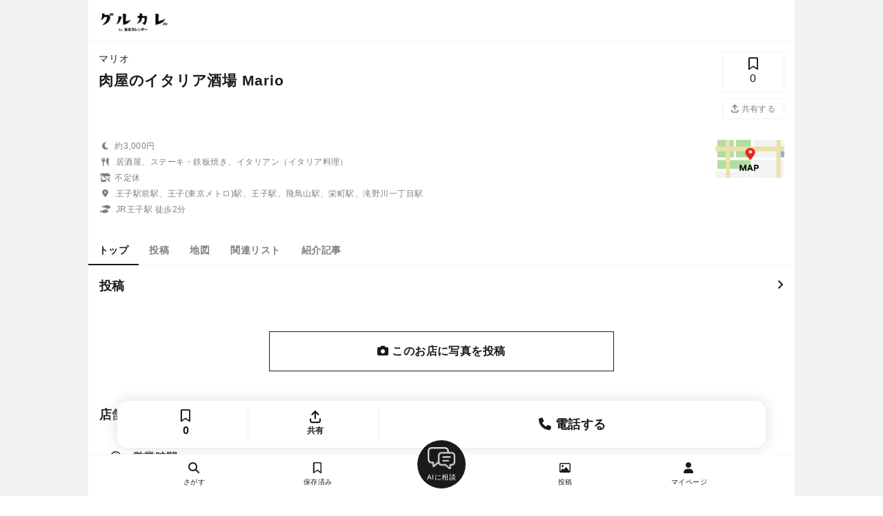

--- FILE ---
content_type: text/html; charset=utf-8
request_url: https://gourmet-calendar.com/restaurants/78391042
body_size: 11276
content:
<!DOCTYPE html>
<html lang="ja">
  <head>
    <title>肉屋のイタリア酒場 Mario(マリオ)[王子駅前・王子(東京メトロ)・王子/居酒屋] | グルカレ by 東京カレンダー</title>
      <link rel="canonical" href="https://gourmet-calendar.com/restaurants/78391042">

    <meta name="description" content="「肉屋のイタリア酒場 Mario(マリオ)[王子駅前・王子(東京メトロ)・王子/居酒屋]」のお店ページです。著名人やグルメユーザの投稿やレビューが充実しています。" />
    <meta name="keywords" content="グルカレ,グルメカレンダー,gourmet calendar,東京カレンダー,東カレ,東カレデート,グルメ" />
    <script>
  window.dataLayer = window.dataLayer || [];
    dataLayer.push({
        'is_member': 'false',
    });
</script>

  <!-- Google Tag Manager -->
  <script>(function(w,d,s,l,i){w[l]=w[l]||[];w[l].push({'gtm.start':new Date().getTime(),event:'gtm.js'});var f=d.getElementsByTagName(s)[0],j=d.createElement(s),dl=l!='dataLayer'?'&l='+l:'';j.defer=true;j.src='https://www.googletagmanager.com/gtm.js?id='+i+dl;f.parentNode.insertBefore(j,f);})(window,document,'script','dataLayer','GTM-T2VJT24');</script>
  <!-- End Google Tag Manager -->


    <meta property="og:title" content="肉屋のイタリア酒場 Mario(マリオ)[王子駅前・王子(東京メトロ)・王子/居酒屋] | グルカレ by 東京カレンダー" />
<meta property="og:type" content="article"/>
<meta property="og:url" content="https://gourmet-calendar.com/restaurants/78391042" />
<meta property="og:image" content="https://gourmet-calendar.com/images/icon/ogp_image.png" />
<meta property="og:site_name" content="グルカレ by 東京カレンダー" />
<meta property="og:description" content="「肉屋のイタリア酒場 Mario(マリオ)[王子駅前・王子(東京メトロ)・王子/居酒屋]」のお店ページです。著名人やグルメユーザの投稿やレビューが充実しています。" />
<meta name="twitter:card" content="summary_large_image" />
<meta name="twitter:site" content="@tokyo_calendar" />
<meta name="fb:app_id" content="305140756353219" />


    <meta name="viewport" content="width=device-width, initial-scale=1.0, maximum-scale=1.0, viewport-fit=cover">
    <meta name = "format-detection" content = "telephone=no" />
    <link rel="dns-prefetch" href="//cdnjs.cloudflare.com">
    <link rel="preconnect" href="https://cdnjs.cloudflare.com" crossorigin>

    <meta name="csrf-param" content="authenticity_token" />
<meta name="csrf-token" content="LASvc__OkvQYsS7-ikV6weKAGyG80ztNNUCi-ahUOitSckan_K1Jl3ojSrmCQlRegOd5s3fAiL-mFvNpC_8fvw" />
    <meta name="csp-nonce" />

    <link rel="preload" as="style" href="https://cdnjs.cloudflare.com/ajax/libs/font-awesome/6.5.2/css/all.min.css" integrity="sha512-SnH5WK+bZxgPHs44uWIX+LLJAJ9/2PkPKZ5QiAj6Ta86w+fsb2TkcmfRyVX3pBnMFcV7oQPJkl9QevSCWr3W6A==" crossorigin="anonymous">
    <link rel="stylesheet" media="print" onload="this.media='all'" href="https://cdnjs.cloudflare.com/ajax/libs/font-awesome/6.5.2/css/all.min.css" integrity="sha512-SnH5WK+bZxgPHs44uWIX+LLJAJ9/2PkPKZ5QiAj6Ta86w+fsb2TkcmfRyVX3pBnMFcV7oQPJkl9QevSCWr3W6A==" crossorigin="anonymous">
    <noscript>
      <link rel="stylesheet" href="https://cdnjs.cloudflare.com/ajax/libs/font-awesome/6.5.2/css/all.min.css" integrity="sha512-SnH5WK+bZxgPHs44uWIX+LLJAJ9/2PkPKZ5QiAj6Ta86w+fsb2TkcmfRyVX3pBnMFcV7oQPJkl9QevSCWr3W6A==" crossorigin="anonymous">
    </noscript>


    <link rel="preload" as="style" href="https://cdnjs.cloudflare.com/ajax/libs/Swiper/3.4.1/css/swiper.min.css" integrity="sha512-KnfgKjNRddT9ehX42F5OkKXUXpY6wxJJsu9zs3ka6CXXMIJ/ZyLzVmA+gEIDpD6dl+4pZWa8pw5mZIZwOJeWLw==" crossorigin="anonymous">
    <link rel="stylesheet" media="print" onload="this.media='all'" href="https://cdnjs.cloudflare.com/ajax/libs/Swiper/3.4.1/css/swiper.min.css" integrity="sha512-KnfgKjNRddT9ehX42F5OkKXUXpY6wxJJsu9zs3ka6CXXMIJ/ZyLzVmA+gEIDpD6dl+4pZWa8pw5mZIZwOJeWLw==" crossorigin="anonymous">
    <noscript>
      <link rel="stylesheet" href="https://cdnjs.cloudflare.com/ajax/libs/Swiper/3.4.1/css/swiper.min.css" integrity="sha512-KnfgKjNRddT9ehX42F5OkKXUXpY6wxJJsu9zs3ka6CXXMIJ/ZyLzVmA+gEIDpD6dl+4pZWa8pw5mZIZwOJeWLw==" crossorigin="anonymous">
    </noscript>

    <link rel="stylesheet" href="/assets/application-52eab9b7f63158e467c484751efe3332cb4a9771724d050b651b33b4429b31a8.css" data-turbo-track="reload" />

      <script nonce="">
    // 1分以内に同じエラーを送信しないためのキャッシュ
    var sentryErrorCache = {};
    var sentryErrorCacheSize = 0;
    var SENTRY_RATE_LIMIT_MS = 60000; // 1分
    var SENTRY_CACHE_MAX_SIZE = 50;
    var BLOCKED_EXTENSION_SCHEMES = [
      'chrome-extension://',
      'moz-extension://',
      'safari-extension://'
    ];
    var SENTRY_UA_FILTERS = {
      blockedUserAgents: [
        /Baiduspider/i
      ],
      crawlerUserAgents: [
        /bot/i,
        /crawler/i,
        /spider/i,
        /slurp/i,
        /bingpreview/i,
        /yandex/i,
        /facebookexternalhit/i,
        /embedly/i,
        /quora link preview/i
      ]
    };

    window.sentryOnLoad = function () {
      Sentry.init({
        environment: "production",
        tracesSampleRate: 0.05,
        beforeSend: function (event) {
          var userAgent = navigator.userAgent || '';

          // 1. 特定UAのブロック
          if (SENTRY_UA_FILTERS.blockedUserAgents.some(function (pattern) { return pattern.test(userAgent); })) {
            return null;
          }

          // 2. ブラウザ拡張機能のエラーを除外
          if (event.exception && event.exception.values && event.exception.values[0]) {
            var frames = event.exception.values[0].stacktrace && event.exception.values[0].stacktrace.frames;
            if (frames) {
              var hasExtensionFrame = frames.some(function(frame) {
                return frame.filename && BLOCKED_EXTENSION_SCHEMES.some(function (scheme) {
                  return frame.filename.includes(scheme);
                });
              });
              if (hasExtensionFrame) {
                console.log('[Sentry] Filtered: Browser extension error');
                return null;
              }
            }
          }

          // 3. localhost環境のエラーを除外
          if (window.location.hostname === 'localhost' || window.location.hostname === '127.0.0.1') {
            console.log('[Sentry] Filtered: localhost error');
            return null;
          }

          // 4. クローラー/bot 判定
          if (SENTRY_UA_FILTERS.crawlerUserAgents.some(function (pattern) { return pattern.test(userAgent); })) {
            event.tags = event.tags || {};
            event.tags.access_type = "crawler";
          }

          // 5. レート制限チェック
          var now = Date.now();

          // エラーのフィンガープリントを生成
          var fingerprint = '';
          if (event.exception && event.exception.values && event.exception.values[0]) {
            var ex = event.exception.values[0];
            fingerprint = (ex.type || '') + ':' + (ex.value || '');
          } else if (event.message) {
            fingerprint = event.message;
          }

          if (!fingerprint) return event;

          var lastSent = sentryErrorCache[fingerprint];

          // 1分以内に同じエラーが送信されていたらスキップ
          if (lastSent && (now - lastSent) < SENTRY_RATE_LIMIT_MS) {
            return null;
          }

          // 新規エントリの場合のみサイズを増やす
          if (!lastSent) {
            sentryErrorCacheSize++;
          }

          // キャッシュを更新（新規追加または既存エントリのtimestamp更新）
          sentryErrorCache[fingerprint] = now;

          // キャッシュサイズが上限を超えたらクリーンアップ
          if (sentryErrorCacheSize > SENTRY_CACHE_MAX_SIZE) {
            for (var key in sentryErrorCache) {
              if ((now - sentryErrorCache[key]) >= SENTRY_RATE_LIMIT_MS) {
                delete sentryErrorCache[key];
                sentryErrorCacheSize--;
              }
            }
          }

          return event;
        }
      });
      // ページコンテキストの追加
      Sentry.setContext('page', {
        url: window.location.href,
        path: window.location.pathname,
        title: document.title,
        referrer: document.referrer,
        controller: 'restaurants',
        action: 'show'
      });
    };
  </script>

  <script
    src="https://js.sentry-cdn.com/b3ba96643323e0b6305514d47bd8fee0.min.js"
    crossorigin="anonymous"
  ></script>


    <script type="importmap" data-turbo-track="reload">{
  "imports": {
    "application": "/assets/application-73d10ae207f7a04d4534bbcc6164b7ac33bc6742768ab711c25d47a0a4dc6c21.js",
    "@hotwired/stimulus": "/assets/stimulus.min-976b4e166c7f712397cad15409e0b976dfd9f2373f5e04d9f4520f0d5a7597f5.js",
    "@hotwired/stimulus-loading": "/assets/stimulus-loading-39227295c8a6d71e10ca2a94dede18522ced047f6ccbf8788e926f8be14aff1b.js",
    "@rails/ujs": "/assets/@rails--ujs-4289f0c4c720358207a8f79a00b6874e91f86a8bce39cd57c7de4bf696a6228d.js",
    "sortablejs": "/assets/sortablejs/modular/sortable.esm-a43d62b07fb726e58017e3d835e03bbe327b3d04b853d1ff0e59e2c4f871a94f.js",
    "suggest_tag": "/assets/controllers/suggest_tag-bb87ab5d055e8f36c3a26beeaa69a820d34cef62ebb4918371ba4d00a7b8f5fd.js",
    "option": "/assets/controllers/restaurants/option-9060ce3bff30cd8ad0fed52c060f22d37337ede7b094838d46f2accb6432055a.js",
    "restaurant_edit_requests": "/assets/controllers/workers/restaurant_edit_requests-79369930f6df528237a39d328818fe789d6b19280579261864478924f8ebe735.js",
    "restaurant_new": "/assets/controllers/restaurants/new-9eb828c5165987988fe8fe9df36e1173f64b0f0a13da4a87e0dce77802054095.js",
    "trix": "/assets/trix-35c39f995c08eda89b76f92508000fe36c9003c5fcdf83fee458b69ef1d3a930.js",
    "@rails/actiontext": "/assets/actiontext.esm-5a21e8879a7712310329ff89867779904d4dcd1c8533c247216912f9e790a83a.js",
    "jquery": "https://ga.jspm.io/npm:jquery@3.7.1/dist/jquery.js",
    "unveilhooks": "https://cdnjs.cloudflare.com/ajax/libs/lazysizes/5.3.2/plugins/unveilhooks/ls.unveilhooks.min.js",
    "domready": "https://cdn.jsdelivr.net/npm/domready@0.2.13/ready.js",
    "lazysizes": "https://ga.jspm.io/npm:lazysizes@5.3.2/lazysizes.min.js",
    "vanilla-nested": "/assets/vanilla_nested-9e90e98e034b4260a60e34bdb10e8c9a82545a042f6681e30bb395aa48c6e67a.js",
    "swiper": "https://ga.jspm.io/npm:swiper@8.4.7/swiper-bundle.esm.js",
    "ssr-window": "https://ga.jspm.io/npm:ssr-window@4.0.2/ssr-window.esm.js",
    "dom7": "https://ga.jspm.io/npm:dom7@4.0.4/dom7.esm.js",
    "@rails/activestorage": "/assets/activestorage.esm-e90b650ca7a604c0366cfce76a254fc373ca4112335dd6fb0c556b7b628e501f.js"
  }
}</script>
<link rel="modulepreload" href="/assets/application-73d10ae207f7a04d4534bbcc6164b7ac33bc6742768ab711c25d47a0a4dc6c21.js">
<link rel="modulepreload" href="/assets/stimulus.min-976b4e166c7f712397cad15409e0b976dfd9f2373f5e04d9f4520f0d5a7597f5.js">
<link rel="modulepreload" href="/assets/stimulus-loading-39227295c8a6d71e10ca2a94dede18522ced047f6ccbf8788e926f8be14aff1b.js">
<link rel="modulepreload" href="/assets/@rails--ujs-4289f0c4c720358207a8f79a00b6874e91f86a8bce39cd57c7de4bf696a6228d.js">
<link rel="modulepreload" href="/assets/sortablejs/modular/sortable.esm-a43d62b07fb726e58017e3d835e03bbe327b3d04b853d1ff0e59e2c4f871a94f.js">
<link rel="modulepreload" href="/assets/controllers/suggest_tag-bb87ab5d055e8f36c3a26beeaa69a820d34cef62ebb4918371ba4d00a7b8f5fd.js">
<link rel="modulepreload" href="/assets/controllers/restaurants/option-9060ce3bff30cd8ad0fed52c060f22d37337ede7b094838d46f2accb6432055a.js">
<link rel="modulepreload" href="/assets/controllers/workers/restaurant_edit_requests-79369930f6df528237a39d328818fe789d6b19280579261864478924f8ebe735.js">
<link rel="modulepreload" href="/assets/controllers/restaurants/new-9eb828c5165987988fe8fe9df36e1173f64b0f0a13da4a87e0dce77802054095.js">
<link rel="modulepreload" href="/assets/trix-35c39f995c08eda89b76f92508000fe36c9003c5fcdf83fee458b69ef1d3a930.js">
<link rel="modulepreload" href="/assets/actiontext.esm-5a21e8879a7712310329ff89867779904d4dcd1c8533c247216912f9e790a83a.js">
<link rel="modulepreload" href="https://ga.jspm.io/npm:jquery@3.7.1/dist/jquery.js">
<link rel="modulepreload" href="https://cdnjs.cloudflare.com/ajax/libs/lazysizes/5.3.2/plugins/unveilhooks/ls.unveilhooks.min.js">
<link rel="modulepreload" href="https://cdn.jsdelivr.net/npm/domready@0.2.13/ready.js">
<link rel="modulepreload" href="https://ga.jspm.io/npm:lazysizes@5.3.2/lazysizes.min.js">
<link rel="modulepreload" href="/assets/vanilla_nested-9e90e98e034b4260a60e34bdb10e8c9a82545a042f6681e30bb395aa48c6e67a.js">
<link rel="modulepreload" href="https://ga.jspm.io/npm:swiper@8.4.7/swiper-bundle.esm.js">
<link rel="modulepreload" href="https://ga.jspm.io/npm:ssr-window@4.0.2/ssr-window.esm.js">
<link rel="modulepreload" href="https://ga.jspm.io/npm:dom7@4.0.4/dom7.esm.js">
<link rel="modulepreload" href="/assets/activestorage.esm-e90b650ca7a604c0366cfce76a254fc373ca4112335dd6fb0c556b7b628e501f.js">
<script type="module">import "application"</script>
    <script src="/assets/controllers/main-2446798a8b51dc340215c15b5e0a9b07d07a8eed7a9b53221c19faf21ca63029.js"></script>
    <script src="/assets/controllers/restaurants/restaurants-6a20bd4f81801b5381f0d5903b6655357aac20fcd42fff867bcd05e3591f8715.js" type="module"></script>
    


        <script type="application/ld+json">
    {"@context":"http://schema.org","@type":"Restaurant","name":"肉屋のイタリア酒場 Mario (マリオ)","url":"https://gourmet-calendar.com/restaurants/78391042","servesCuisine":"居酒屋、ステーキ・鉄板焼き、イタリアン（イタリア料理）","address":{"@type":"PostalAddress","addressCountry":"JP","addressRegion":"東京都","streetAddress":"北区王子1-5-12 KMビル1～3F"},"geo":{"@type":"GeoCoordinates","latitude":"35.7535077","longitude":"139.7386303"},"telephone":"+81-369084475","openingHours":"［月〜日］\r\nディナー17:00〜23:00\r\nフード(L.O)22:30\r\nドリンク(L.O)22:30","keywords":"定休日: 不定休","priceRange":"ディナー: 3000円"}
  </script>



    
  </head>

  <body id='restaurants_show' class='restaurants_controller'>
    <!-- Google Tag Manager (noscript) -->
  <noscript><iframe src="https://www.googletagmanager.com/ns.html?id=GTM-T2VJT24" height="0" width="0" style="display:none;visibility:hidden"></iframe></noscript>
  <!-- End Google Tag Manager (noscript) -->


  <div style="text-align:center;background:var(--main-border-color);">
    <div id="wrapper">
      <header>
        <div id="fixed-main-header">
  <div class="menu-btn-wrap">
    <a href="/">
      <img src="/images/logo_b.png" alt="グルカレTOPへ" >
    </a>
  </div>
  <div class="right-menu-wrap">
  </div>
</div>

      </header>
      <main>
      <div id="main_content">
        



<style>
  .about-wrap {
  }

  .magazine-icon div{
    font-size: var(--font-size-xs);
    padding: 4px 5px;
    line-height:normal;
  }
</style>
<div style="padding:15px 15px 0;">
  <div style="margin-bottom:15px;">

    <div class="restaurant-about-wrap">
      <div style="margin-bottom:30px;display: grid;grid-template-columns: 1fr auto;gap: 10px;">
        <div>
          <div style="display: flex;flex: 1;gap:5px;">


          </div>

          <div style="margin-bottom:15px;">
              <h2 style="font-size:var(--font-size-s);letter-spacing: 0.75px;margin-bottom: 5px;">マリオ</h2>
            <h1 id="restaurant-name" data-restaurant-code="78391042" style="display: inline; font-size:var(--font-size-xl);font-weight:bold;letter-spacing: 0.75px;margin:5px 0;">肉屋のイタリア酒場 Mario</h1>

          </div>
        </div>
        <div>
          <div style="width:90px;border-radius:10px;" class="bookmark_link_l restaurant_bookmark_78391042">
            <a style="" class="bookmark_button " href=/restaurants/78391042/bookmark data-remote="true" rel="nofollow">
  <p>
    <i class="fa-regular fa-bookmark"></i>
    <span class='bookmark_count'>0</span>
  </p>
</a>

          </div>
          <div style="width:90px;" class="bookmark_link_l">
            <a href="/restaurants/78391042/share_restaurant" data-remote="true" rel="nofollow" class="bookmark_button" style="color:var(--sub-text-color);font-size:var(--font-size-xs);margin-top:8px;">
                <span><i class="fa-solid fa-arrow-up-from-bracket" style="font-size:var(--font-size-xs);"></i> 共有する</span>
            </a>
          </div>
        </div>
      </div>
    </div>
  </div>

  <div style="margin:30px 0;color:var(--sub-text-color);font-size:var(--font-size-xs);display: flex;grid-template-columns: 1fr auto;gap: 10px;align-items: end;">
    <div style="margin-right: auto;">
      <div style="margin-bottom:5px;">
          <div style="display: inline-block;text-align: center;width:20px;"><i class="fa-solid fa-moon"></i></div> 約3,000円
      </div>
        <div style="display: grid;grid-template-columns: 20px 1fr;gap: 5px;margin-bottom:5px;">
          <div style="display: inline-block;text-align: center;width:20px;">
            <i class="fa-solid fa-utensils"></i>
          </div>
          <div style="col">
            居酒屋、ステーキ・鉄板焼き、イタリアン（イタリア料理）
          </div>
        </div>
      <div style="margin-bottom:5px;">
          <div style="display: inline-block;text-align: center;width:20px;"><i class="fa-solid fa-shop-slash"></i></div> 不定休
      </div>
        <div style="display: grid;grid-template-columns: 20px 1fr;gap: 5px;margin-bottom:5px;">
          <div style="display: inline-block;text-align: center;width:20px;">
            <i class="fa-solid fa-location-dot"></i>
          </div>
          <div style="col">
              王子駅前駅、王子(東京メトロ)駅、王子駅、飛鳥山駅、栄町駅、滝野川一丁目駅
          </div>
        </div>
      <div style="display: grid;grid-template-columns: 20px 1fr;gap: 5px;">
        <div style="display: inline-block;text-align: center;width:20px;">
          <i class="fa-solid fa-shoe-prints"></i>
        </div>
        <div style="col">
              JR王子駅 徒歩2分
        </div>
      </div>
    </div>
      <div>
        <a href="/restaurants/78391042/map#restaurant_menu" style="display:block;width:100px;">
          <img style="width:100%;border-radius:5px;" src="/images/icon/map-icon.png">
        </a>
      </div>
  </div>
</div>

<style>
#restaurant_menu{
  display:flex;
  align-items:center;
  width: 100%;
  overflow-x: scroll;
   -webkit-overflow-scrolling: touch;
  overflow-scrolling: touch;
  scroll-snap-type: x mandatory;
  border-bottom:solid 1px var(--main-border-color);
　  -ms-overflow-style: none;
  scrollbar-width: none;
}
#restaurant_menu::-webkit-scrollbar {
  display: none;
}

#restaurant_menu li{
  display:block;
  align-self: flex-start;
  position: relative;
  overflow: hidden;
  flex:none;
  scroll-snap-align: center;
  scroll-snap-stop: always;
  padding: 0 15px;
}

#restaurant_menu li a{
  display:inline-block;
  padding:8px 0;
  font-weight:bold;
  color:var(--sub-text-color);
  font-size:var(--font-size-s);
}

#restaurant_menu li.active {
  border-bottom:solid 2px var(--main-text-color);
}

#restaurant_menu li.active a{
  color:var(--text-color);
}
</style>

<ul id="restaurant_menu">
  <li class="active">
    <a href="/restaurants/78391042">トップ</a>
  </li>
  <li class="inactive">
    <a href="/restaurants/78391042/reviews">投稿</a>
  </li>
  <li class="inactive">
    <a href="/restaurants/78391042/map">地図</a>
  </li>
  <li class="inactive">
    <a href="/restaurants/78391042/comments">関連リスト</a>
  </li>
  <li class="inactive">
    <a href="/restaurants/78391042/articles">紹介記事</a>
  </li>
</ul>




<div style="padding:16px 16px 128px;">

  <div class="review-wrap">
    <a href="/restaurants/78391042/reviews">
      <div class="title-wrap">
        <p class="title">投稿</p>
        <div class="more-btn">
            <i class="fa-solid fa-angle-right"></i>
        </div>
      </div>
    </a>

    <div class="review-content-wrap">
    </div>

    <div style="margin:32px auto;max-width:500px;text-align:center;">
      <a href="/reviews/new?code=78391042" rel="nofollow" class="SubmitButtonOutline">
        <i class="fa-solid fa-camera"></i> このお店に写真を投稿
      </a>
    </div>
  </div>




  <div class="detail-wrap">
    <div class="title-wrap">
      <p class="title">店舗情報</p>
    </div>

    <div style="border-bottom:solid 1px var(--main-border-color);">
      <div style="display:block;overflow:hidden;">
        <div style="display:flex;align-items: start;margin:16px 0px;">
          <div style="text-align:center;width:48px;"><i class="fa-regular fa-clock"></i></div>
          <div style="flex:1;">
            <div style="font-weight:bold;">営業時間</div>
                ［月〜日］<br />ディナー17:00〜23:00<br />フード(L.O)22:30<br />ドリンク(L.O)22:30
          </div>
        </div>
      </div>
    </div>

    <div style="border-bottom:solid 1px var(--main-border-color);">
      <div style="display:block;overflow:hidden;">
        <div style="display:flex;align-items: start;margin:16px 0px;">
          <div style="text-align:center;width:48px;"><i class="fa-solid fa-shop-slash"></i></div>
          <div style="flex:1;">
            <div style="font-weight:bold;">定休日</div>
                不定休
          </div>
        </div>
      </div>
    </div>

    <div style="border-bottom:solid 1px var(--main-border-color);">
      <div style="display:block;overflow:hidden;">
        <div style="display:flex;align-items: start;margin:16px 0px;">
          <div style="text-align:center;width:48px;"><i class="fa-solid fa-person-walking"></i></div>
          <div style="flex:1;">
            <div style="font-weight:bold;">アクセス</div>
              JR王子駅 徒歩2分
          </div>
        </div>
      </div>
    </div>

    <div style="border-bottom:solid 1px var(--main-border-color);">
      <a href="" target="_blank" rel="nofollow noopener noreferrer" style="display:block;overflow:hidden;">
        <div style="display:flex;align-items: start;margin:16px 0px;">
          <div style="text-align:center;width:48px;"><i class="fa-solid fa-earth-asia"></i></div>
          <div>
            <div style="font-weight:bold;">ウェブサイト</div>
              <span style="color:var(--sub-text-color);">未確認</span>
          </div>
        </div>
      </a>
    </div>

    <div style="border-bottom:solid 1px var(--main-border-color);">
        <a href="tel:03-6908-4475" style="display:block;overflow:hidden;">
          <div style="display:flex;align-items: start;margin:16px 0px;">
            <div style="text-align:center;width:48px;"><i class="fa-solid fa-phone"></i></div>
            <div>
              <div style="font-weight:bold;">電話番号</div>
                <span class="event-restaurant-tel-wrap">03-6908-4475</span>
            </div>
          </div>
        </a>
    </div>

    <div style="border-bottom:solid 1px var(--main-border-color);">
      <div style="display:block;overflow:hidden;">
        <div style="display:flex;align-items: start;margin:16px 0px;">
          <div style="text-align:center;width:48px;"><i class="fa-solid fa-yen-sign"></i></div>
          <div>
            <div style="font-weight:bold;">予算</div>
                <div>
                  ディナー：3,000円ほど
                </div>
          </div>
        </div>
      </div>
    </div>

    <div style="border-bottom:solid 1px var(--main-border-color);">
      <div style="display:block;overflow:hidden;">
        <div style="display:flex;align-items: start;margin:16px 0px;">
          <div style="text-align:center;width:48px;"><i class="fa-solid fa-calendar-day"></i></div>
          <div>
            <div style="font-weight:bold;">開業日</div>
              2016年9月22日
          </div>
        </div>
      </div>
    </div>

    <div style="border-bottom:solid 1px var(--main-border-color);">
      <div style="display:block;overflow:hidden;">
        <div style="display:flex;align-items: start;margin:16px 0px;">
          <div style="text-align:center;width:48px;"><i class="fa-solid fa-pen"></i></div>
          <div style="flex:1;">
            <div style="font-weight:bold;">店舗情報について</div>
              <div class="notice-wrap">
                <p>店舗情報の正確性については、会員により任意で登録されている情報のため保証しておりません。掲載店舗をご利用の際は、必ず事前に電話等で掲載情報についてご確認ください。</p>
                <div style="margin-top:4px;">
                  →
                  <a href="/contact/new?content=%0A%E3%80%90%E8%82%89%E5%B1%8B%E3%81%AE%E3%82%A4%E3%82%BF%E3%83%AA%E3%82%A2%E9%85%92%E5%A0%B4+Mario%E3%80%91%0Ahttps%3A%2F%2Fgourmet-calendar.com%2Frestaurants%2F78391042&amp;title=%E3%83%AC%E3%82%B9%E3%83%88%E3%83%A9%E3%83%B3%E6%83%85%E5%A0%B1%E3%81%AE%E4%BF%AE%E6%AD%A3%E3%83%BB%E9%96%89%E5%BA%97%E7%AD%89%E3%81%AE%E5%A0%B1%E5%91%8A" rel="nofollow">情報の修正を提案</a>
                </div>
              </div>
          </div>
        </div>
      </div>
    </div>

      <div style="border-bottom:solid 1px var(--main-border-color);">
        <div style="display:block;overflow:hidden;">
          <div style="display:flex;align-items: start;margin:16px 0px;">
            <div style="text-align:center;width:48px;"><i class="fa-solid fa-shield"></i></div>
            <div style="flex:1;">
              <span style="font-weight:bold;">店舗の運営者・オーナー様ですか？</span><br />
              <br />
              店舗の運営者・オーナー様でしたらお申し出ください。無料でお店のページを管理することができるようになり、<a target="_blank" style="text-decoration:underline;color:#0074ff;font-weight:bold;" href="/sns_analysis/front">インスタグラムの分析ツール</a>も無料で利用できるようになります。
              <a href="/worker_requests/new/78391042" class="SubmitButtonOutline" style="margin:8px 0 0;" rel="nofollow">管理者登録</a>
              <div style="text-align: center;margin: 15px 0;">
                <a href="/sns_analysis" target="_blank">
                  <small class="my-1 text-center d-block font-size:var(--v2-font-size-2xs;)">\ 店舗管理者限定!無料インスタ分析 /</small>
                  <img src="/images/sns_analysis/gc_ig_tools_bnr_s.png" width="100%"style="max-width: 300px;display: block;margin: 0 auto;">
                </a>
              </div>
            </div>
          </div>
        </div>
      </div>
  </div>

  <div class="address-wrap">
    <div class="title-wrap">
      <p class="title">住所</p>
    </div>
      <div style="margin-bottom:8px;">
        <i class="fa-solid fa-location-dot"></i> 東京都北区王子1-5-12KMビル1～3F
      </div>
      <a href="/restaurants/78391042/map" style="display:block;margin-bottom:32px;padding-top:50%;position:relative;">
        <div id="restaurant_map" style="opacity:0;background:var(--main-border-color);position:absolute;top:0px;left:0px;bottom:0px;right:0px;"></div>
      </a>
  </div>

<div class="detail-wrap">
  <div class="title-wrap">
      <p class="title">このお店に雰囲気が近い店舗</p>   
  </div>
  <div>
      <form action="/concierge_chats?ref=restaurant" accept-charset="UTF-8" method="post" target="_blank">
        <input type="hidden" name="authenticity_token" value="GryYoNXmjF8xEurLGlZr_HsJDojgMPkeORQKgVvFEm8a_W7r39pj9C9qzGIobUKC0c9bTidSFP7k16Ey3LyQ0Q" autocomplete="off">
        <input type="hidden" name="first_message" id="hidden-first_message" value="" autocomplete="off">
        <input type="hidden" name="code" id="hidden-character_code" value="" autocomplete="off">
        
        <div class="concierge_questions_wrap">
            <button name="button" type="submit" onclick="document.getElementById('hidden-first_message').value = '滝野川一丁目駅で予算3000円のお店を探してください。';">
              <div class="sample-question">滝野川一丁目駅で予算3000円のお店を探してください。</div>
            </button>
            <button name="button" type="submit" onclick="document.getElementById('hidden-first_message').value = '飛鳥山駅でイタリアン（イタリア料理）で他におすすめはありますか？';">
              <div class="sample-question">飛鳥山駅でイタリアン（イタリア料理）で他におすすめはありますか？</div>
            </button>
            <button name="button" type="submit" onclick="document.getElementById('hidden-first_message').value = '王子駅前駅で予算3000円のお店を探してください。';">
              <div class="sample-question">王子駅前駅で予算3000円のお店を探してください。</div>
            </button>
            <button name="button" type="submit" onclick="document.getElementById('hidden-first_message').value = '滝野川一丁目駅でイタリアン（イタリア料理）で他におすすめはありますか？';">
              <div class="sample-question">滝野川一丁目駅でイタリアン（イタリア料理）で他におすすめはありますか？</div>
            </button>
            <button name="button" type="submit" onclick="document.getElementById('hidden-first_message').value = '王子駅前駅でイタリアン（イタリア料理）で他におすすめはありますか？';">
              <div class="sample-question">王子駅前駅でイタリアン（イタリア料理）で他におすすめはありますか？</div>
            </button>
            <button name="button" type="submit" onclick="document.getElementById('hidden-first_message').value = '栄町駅で居酒屋で他におすすめはありますか？';">
              <div class="sample-question">栄町駅で居酒屋で他におすすめはありますか？</div>
            </button>
            <button name="button" type="submit" onclick="document.getElementById('hidden-first_message').value = '栄町駅で予算3000円のお店を探してください。';">
              <div class="sample-question">栄町駅で予算3000円のお店を探してください。</div>
            </button>
            <button name="button" type="submit" onclick="document.getElementById('hidden-first_message').value = '王子(東京メトロ)駅で予算3000円のお店を探してください。';">
              <div class="sample-question">王子(東京メトロ)駅で予算3000円のお店を探してください。</div>
            </button>
            <button name="button" type="submit" onclick="document.getElementById('hidden-first_message').value = '飛鳥山駅でステーキ・鉄板焼きで他におすすめはありますか？';">
              <div class="sample-question">飛鳥山駅でステーキ・鉄板焼きで他におすすめはありますか？</div>
            </button>
            <button name="button" type="submit" onclick="document.getElementById('hidden-first_message').value = '王子駅でステーキ・鉄板焼きで他におすすめはありますか？';">
              <div class="sample-question">王子駅でステーキ・鉄板焼きで他におすすめはありますか？</div>
            </button>
            <button name="button" type="submit" onclick="document.getElementById('hidden-first_message').value = '王子駅でイタリアン（イタリア料理）で他におすすめはありますか？';">
              <div class="sample-question">王子駅でイタリアン（イタリア料理）で他におすすめはありますか？</div>
            </button>
            <button name="button" type="submit" onclick="document.getElementById('hidden-first_message').value = '飛鳥山駅で居酒屋で他におすすめはありますか？';">
              <div class="sample-question">飛鳥山駅で居酒屋で他におすすめはありますか？</div>
            </button>
            <button name="button" type="submit" onclick="document.getElementById('hidden-first_message').value = '滝野川一丁目駅で居酒屋で他におすすめはありますか？';">
              <div class="sample-question">滝野川一丁目駅で居酒屋で他におすすめはありますか？</div>
            </button>
            <button name="button" type="submit" onclick="document.getElementById('hidden-first_message').value = '予算3000円の居酒屋で他におすすめはありますか？';">
              <div class="sample-question">予算3000円の居酒屋で他におすすめはありますか？</div>
            </button>
            <button name="button" type="submit" onclick="document.getElementById('hidden-first_message').value = '王子駅で予算3000円のお店を探してください。';">
              <div class="sample-question">王子駅で予算3000円のお店を探してください。</div>
            </button>
            <button name="button" type="submit" onclick="document.getElementById('hidden-first_message').value = '王子駅で居酒屋で他におすすめはありますか？';">
              <div class="sample-question">王子駅で居酒屋で他におすすめはありますか？</div>
            </button>
            <button name="button" type="submit" onclick="document.getElementById('hidden-first_message').value = '栄町駅でステーキ・鉄板焼きで他におすすめはありますか？';">
              <div class="sample-question">栄町駅でステーキ・鉄板焼きで他におすすめはありますか？</div>
            </button>
            <button name="button" type="submit" onclick="document.getElementById('hidden-first_message').value = '王子(東京メトロ)駅でイタリアン（イタリア料理）で他におすすめはありますか？';">
              <div class="sample-question">王子(東京メトロ)駅でイタリアン（イタリア料理）で他におすすめはありますか？</div>
            </button>
            <button name="button" type="submit" onclick="document.getElementById('hidden-first_message').value = '王子(東京メトロ)駅で居酒屋で他におすすめはありますか？';">
              <div class="sample-question">王子(東京メトロ)駅で居酒屋で他におすすめはありますか？</div>
            </button>
            <button name="button" type="submit" onclick="document.getElementById('hidden-first_message').value = '王子駅前駅でステーキ・鉄板焼きで他におすすめはありますか？';">
              <div class="sample-question">王子駅前駅でステーキ・鉄板焼きで他におすすめはありますか？</div>
            </button>
            <button name="button" type="submit" onclick="document.getElementById('hidden-first_message').value = '予算3000円のイタリアン（イタリア料理）で他におすすめはありますか？';">
              <div class="sample-question">予算3000円のイタリアン（イタリア料理）で他におすすめはありますか？</div>
            </button>
            <button name="button" type="submit" onclick="document.getElementById('hidden-first_message').value = '予算3000円のステーキ・鉄板焼きで他におすすめはありますか？';">
              <div class="sample-question">予算3000円のステーキ・鉄板焼きで他におすすめはありますか？</div>
            </button>
            <button name="button" type="submit" onclick="document.getElementById('hidden-first_message').value = '滝野川一丁目駅でステーキ・鉄板焼きで他におすすめはありますか？';">
              <div class="sample-question">滝野川一丁目駅でステーキ・鉄板焼きで他におすすめはありますか？</div>
            </button>
            <button name="button" type="submit" onclick="document.getElementById('hidden-first_message').value = '飛鳥山駅で予算3000円のお店を探してください。';">
              <div class="sample-question">飛鳥山駅で予算3000円のお店を探してください。</div>
            </button>
            <button name="button" type="submit" onclick="document.getElementById('hidden-first_message').value = '王子駅前駅で居酒屋で他におすすめはありますか？';">
              <div class="sample-question">王子駅前駅で居酒屋で他におすすめはありますか？</div>
            </button>
            <button name="button" type="submit" onclick="document.getElementById('hidden-first_message').value = '栄町駅でイタリアン（イタリア料理）で他におすすめはありますか？';">
              <div class="sample-question">栄町駅でイタリアン（イタリア料理）で他におすすめはありますか？</div>
            </button>
            <button name="button" type="submit" onclick="document.getElementById('hidden-first_message').value = '王子(東京メトロ)駅でステーキ・鉄板焼きで他におすすめはありますか？';">
              <div class="sample-question">王子(東京メトロ)駅でステーキ・鉄板焼きで他におすすめはありますか？</div>
            </button>
        </div>
      </form>
    </div>
</div>

</div>

  <style>
.restaurant-menu-wrap .bookmark_link_l .bookmark_button {
  border:none;
  border-right: 1px solid #ececec;
}

</style>

<div class="footer-overlay-content-wrap">
  <div class="restaurant-menu-wrap">
    <div class="bookmark_link_l restaurant_bookmark_78391042">
      <a style="" class="bookmark_button " href=/restaurants/78391042/bookmark data-remote="true" rel="nofollow">
  <p>
    <i class="fa-regular fa-bookmark"></i>
    <span class='bookmark_count'>0</span>
  </p>
</a>

    </div>
    
    <a href="/restaurants/78391042/share_restaurant" data-remote="true" rel="nofollow" style="border-right: 1px solid #ececec;padding-right:5px;">
      <i class="fa-solid fa-arrow-up-from-bracket"></i><br>
      <span style="font-size: var(--font-size-xs);margin-top: -8px;display: block;">
        共有
      </span>
    </a>

        <a href="tel:03-6908-4475" class="event-restaurant-tel-wrap">
          <i class="fa-solid fa-phone"></i> 電話する
        </a>
  </div>
</div>


<script type="module">
//<![CDATA[
$(function(){

    var map_loaded = false;
    var map_loading = false;

    // 静的地図を今読み込むべきかを判定する。
    // マップ要素が現在のスクロール位置からビューポート1画面分以内に入ったら true を返す
    function shouldLoadMap() {
      var $map = $("#restaurant_map");
      if ($map.length === 0) { return false; }
      var threshold = $(window).height();
      return $(window).scrollTop() >= $map.offset().top - threshold;
    }

    // 地図の読込が完了したら、scroll/resize リスナーを解除する。(重複リクエストの防止)
    function detachMapScrollListener() {
      $(window).off('scroll.staticMap');
      $(window).off('resize.staticMap');
    }

    // サーバから署名付き Static Maps の URL を取得して背景画像に適用する。
    function loadSignedStaticMap() {
      if (map_loaded || map_loading) { return; }
      var $map = $("#restaurant_map");
      var w = Math.round($map.width());
      var h = Math.round($map.height());
      if (!w || !h) { return; }
      map_loading = true;
      $.ajax({
        url: "/restaurants/78391042/static_map",
        type: "GET",
        dataType: "json",
        data: { w: w, h: h, scale: 2 },
        timeout: 30000
      }).done(function(resp){
        if (resp && resp.url) {
          $map.css("background", "url(" + resp.url + ") center no-repeat").css("background-size", "cover").css("opacity","1").css("transition", "opacity 400ms");
          map_loaded = true;
          detachMapScrollListener();
        }
      }).always(function(){
        if (!map_loaded) { map_loading = false; }
      });
    }

    // 初期表示で既に見えている場合にも読み込み
    function checkAndLoadMapOnce() {
      if (!map_loaded && !map_loading && shouldLoadMap()) {
        loadSignedStaticMap();
      }
    }

    $(window).on('scroll.staticMap', checkAndLoadMapOnce);
    $(window).on('resize.staticMap', checkAndLoadMapOnce);
    // DOM 準備完了時に一度チェック
    checkAndLoadMapOnce();

  $(".course_link").click(function(e) {
    var course_id = $(this).attr('data-course-id');
    $.ajax({
      url: "/reservations/course",
      //async: false,
      type: "GET",
      timeout: 30000,
      dataType: "script",
      data: {
        id: course_id
      },
    }).done(function(msg) {

    }).fail(function() {

    }).always(function() {

    });

    return(false);
  });
});


//]]>
</script>
      </div>
      </main>

        
  <footer>
    <details>
      <summary>
        <div class="footer-title">ヘルプ・お問い合わせ</div>
        <div class="footer-title-icon"><i class="fa-solid fa-chevron-down summary-icon"></i></div>
      </summary>
      <div class="footer-content-wrap help">
        <ul class="footer-content">
          <li><a href="/">グルカレTOP</a></li>
          <li><a href="/front/company">運営会社</a></li>
          <li><a href="/front/rule">利用規約</a></li>
          <li><a href="/front/privacy">個人情報の取り扱いについて</a></li>
        </ul>

        <ul class="footer-content">
          <li><a href="/help">ヘルプ</a></li>
          <li><a href="/contact/index">お問い合わせ</a></li>
          <li><a href="/front/review_guideline">投稿ガイドライン</a></li>
          <li><a target="_blank" href="/restaurant_owners/front/transaction">特定商取引法に基づく表示</a></li>
        </ul>

        <ul class="footer-content">
          <li><a href="https://corp.tokyo-calendar.jp/story/9997" target="_blank">月刊誌『東京カレンダー』</a></li>
          <li><a href="https://tokyo-calendar.jp/" target="_blank">『東京カレンダーWeb』</a></li>
          <li><a href="https://tokyo-calendar-date.jp/" target="_blank">婚活・恋活アプリ『東カレデート』</a></li>
        </ul>
      </div>
    </details>

      <details>
        <summary>
          <div class="footer-title">エリア別デートにおすすめのレストラン</div>
          <div class="footer-title-icon"><i class="fa-solid fa-chevron-down summary-icon"></i></div>
        </summary>
        <div class="footer-content-wrap article">
          <ul class="footer-content">
            <li><a target="_blank" href="/articles/4">渋谷のデートスポットのレストラン</a></li>
            <li><a target="_blank" href="/articles/155">恵比寿のデートスポットのレストラン</a></li>
            <li><a target="_blank" href="/articles/70">新宿のデートスポットのレストラン</a></li>
            <li><a target="_blank" href="/articles/72">銀座のデートスポットのレストラン</a></li>
            <li><a target="_blank" href="/articles/212">東京駅のデートスポットのレストラン</a></li>
            <li><a target="_blank" href="/articles/120">目黒のデートスポットのレストラン</a></li>
            <li><a target="_blank" href="/articles/79">六本木のデートスポットのレストラン</a></li>
            <li><a target="_blank" href="/articles/257">青山一丁目・外苑前のデートスポットのレストラン</a></li>
            <li><a target="_blank" href="/articles/245">表参道のデートスポットのレストラン</a></li>
            <li><a target="_blank" href="/articles/105">新橋・虎ノ門のデートスポットのレストラン</a></li>
            <li><a target="_blank" href="/articles/265">新橋のデートスポットのレストラン</a></li>
            <li><a target="_blank" href="/articles/900">日本橋のデートにおすすめのレストラン</a></li>
          </ul>
        </div>
      </details>

    <div class="footer-sns-wrap">
      <ul>
        <li><a href="https://www.instagram.com/tokyocalendar/" target="_blank" rel="noopener"><i class="fa-brands fa-instagram"></i></a></li>
        <li><a href="https://twitter.com/tokyo_calendar" target="_blank" rel="noopener"><i class="fa-brands fa-x-twitter"></i></a></li>
        <li><a href="https://www.facebook.com/tokyocalendar" target="_blank" rel="noopener"><i class="fa-brands fa-facebook-f"></i></a></li>
        <li><a href="https://www.youtube.com/@TokyoCalendarCh" target="_blank" rel="noopener"><i class="fa-brands fa-youtube"></i></a></li>
        <li><a href="https://www.tiktok.com/@tokyocalendar" target="_blank" rel="noopener"><i class="fa-brands fa-tiktok"></i></a></li>
      </ul>
    </div>
    <div class="copylight dm-serif-display">
      <p>© 2026 by Tokyo Calendar, Inc.</p>
    </div>
  </footer>


        <div class="fixed-footer-menu">
  <ul>
    <li>
      <a href="/">
        <div class="menu-icon">
          <i class="fa-solid fa-search"></i>
        </div>
        <p>さがす</p>
      </a>
    </li>
    <li>
        <a id="main_menu_open_btn" href="/my_page/menu" rel="nofollow">
        <div class="menu-icon">
          <i class="fa-regular fa-bookmark"></i>
        </div>
        <p>保存済み</p>
      </a>
    </li>
    <li>
      <a href="/concierge_chats">
        <div class="menu-center-pop-up">
          <div class="icon"></div>
          <p>AIに相談</p>
        </div>
      </a>
    </li>
    <li>
      <a href="/review">
        <div class="menu-icon">
          <i class="fa-regular fa-image"></i>
        </div>
        <p>投稿</p>
      </a>
    </li>
    <li>
      <a id="main_menu_open_btn" href="/my_page/menu" rel="nofollow">
        <div class="menu-icon">
          <i class="fa-solid fa-user"></i>
        </div>
        <p>マイページ</p>
      </a>
    </li>
  </ul>
</div>


      <a href="#" onclick="modal_close();return(false);" id="overlay" style="display:none;"></a>
      <div id="modal" style="display:none;"></div>
    </div>
  </div>

  <script type="module">
//<![CDATA[
  document.addEventListener('DOMContentLoaded', function() { 
    window.open_main_menu = function(){
        $("body").addClass("body-no-scroll");
        $("#main_menu").show();
        $("#main_content").hide();
        $("#main_menu_open_btn").hide();
        $("#main_menu_close_btn").show();
        $(".about-link").hide();      
    }
    window.close_main_menu = function(){
      $("body").removeClass("body-no-scroll");
      $("#main_menu").hide();
      $("#main_content").show();
      $("#main_menu_open_btn").show();
      $("#main_menu_close_btn").hide();
      $(".about-link").show();      
    };
    $(function(){
      $(document).on('click', function(e) {
        if(!$(e.target).closest('.popup_menu').length && !$(e.target).closest('.popup_menu_btn').length){
          $('.popup_menu').fadeOut(200);
        }
      });
    });
  });

    var details = document.querySelector("footer details");

    if (details) {
      details.addEventListener("toggle", (event) => {
        if (details.open) {
          var element = document.documentElement;
          var bottom = element.scrollHeight - element.clientHeight;
          window.scroll(0, bottom);
        }
      });
    }

//]]>
</script>  
<script>
  document.addEventListener('DOMContentLoaded', function() { 
    // スクロールでヘッダーとフッターメニューの表示を切り替える
    var beforePos = 0;
    function ScrollAnime() {
      var scroll = $(window).scrollTop();
      if(scroll == beforePos) {
      }else if(scroll < "500" || 0 > scroll - beforePos){
        $('.footer-overlay-content-wrap').animate({'bottom': '55px'}, 0);
        $('#fixed-main-header').fadeIn(200);
        $('.fixed-footer-menu').fadeIn(200);
      }else {
        $('.footer-overlay-content-wrap').animate({'bottom': '0px'}, 0);
        $('#fixed-main-header').fadeOut(200);
        $('.fixed-footer-menu').fadeOut(200);
      }
      beforePos = scroll;
    }
    $(window).scroll(function () {    
      ScrollAnime();
    });
    ScrollAnime();
  });
</script>

  </body>
</html>


--- FILE ---
content_type: application/javascript
request_url: https://gourmet-calendar.com/assets/vanilla_nested-9e90e98e034b4260a60e34bdb10e8c9a82545a042f6681e30bb395aa48c6e67a.js
body_size: 975
content:
!function(){function e(e){if(e.classList.contains("added-by-vanilla-nested"))e.remove();else{e.classList.add("removed-by-vanilla-nested");const t=e.querySelector('[name$="[_destroy]"');e.innerHTML="",e.insertAdjacentElement("afterbegin",t)}}function t(e){[...e.children].forEach(e=>{e.dataset.hasAttributeStyle?e.style.display=e.dataset.originalDisplay:e.removeAttribute("style")})}function n(n,d){n.classList.add("hidden-by-vanilla-nested"),[...n.children].forEach(e=>{e.getAttribute("style")&&(e.dataset.hasAttributeStyle=!0,e.dataset.originalDisplay=e.style.display),e.style.display="none"});const l=s(d.dataset);n.appendChild(l);const i=function(e){e.preventDefault(),clearTimeout(r),t(n),n.querySelector('[name$="[_destroy]"]').value="0",n.classList.remove("hidden-by-vanilla-nested"),a(n,"vanilla-nested:fields-hidden-undo",l),l.remove()};l.addEventListener("click",i);const o=function(){e(n),n.classList.remove("hidden-by-vanilla-nested"),t(n),a(n,"vanilla-nested:fields-removed",l),l.remove()};let c=d.dataset.undoTimeout,r=setTimeout(o,c)}function a(e,t,n,a){a||(a={}),a.triggeredBy=n;let s=new CustomEvent(t,{bubbles:!0,detail:a});e.dispatchEvent(s)}function s(e){const t=document.createElement("A");t.classList.add("vanilla-nested-undo");const n=e.undoLinkClasses;return n&&t.classList.add(...n.split(" ")),t.innerText=e.undoText,t}function d(){document.addEventListener("click",e=>{(e.target.classList.contains("vanilla-nested-add")||e.target.closest(".vanilla-nested-add"))&&(e.preventDefault(),addVanillaNestedFields(e.target))}),document.addEventListener("click",e=>{(e.target.classList.contains("vanilla-nested-remove")||e.target.closest(".vanilla-nested-remove"))&&(e.preventDefault(),removeVanillaNestedFields(e.target))})}window.addVanillaNestedFields=function(e){e.classList.contains("vanilla-nested-add")||(e=e.closest(".vanilla-nested-add"));const t=e.dataset,n=document.querySelector(t.containerSelector),s=t.html.replace(/_idx_placeholder_/g,Date.now());let d;switch(t.methodForInsert){case"append":n.insertAdjacentHTML("beforeend",s),d=n.lastElementChild;break;case"prepend":n.insertAdjacentHTML("afterbegin",s),d=n.firstElementChild}if(d.classList.add("added-by-vanilla-nested"),a(n,"vanilla-nested:fields-added",e,{added:d}),t.limit){n.querySelectorAll('[name$="[_destroy]"][value="0"]').length>=t.limit&&a(n,"vanilla-nested:fields-limit-reached",e)}},window.removeVanillaNestedFields=function(s){s.classList.contains("vanilla-nested-remove")||(s=s.closest(".vanilla-nested-remove"));const d=s.dataset;let l=s.parentElement;const i=d.fieldsWrapperSelector;i&&(l=s.closest(i)),d.undoTimeout?(n(l,s),a(l,"vanilla-nested:fields-hidden",s)):(e(l),t(l),a(l,"vanilla-nested:fields-removed",s)),l.querySelector('[name$="[_destroy]"]').value="1"};let l=!1;const i=()=>{l||(l=!0,d())};["complete","interactive"].includes(document.readyState)?i():document.addEventListener("DOMContentLoaded",()=>i())}();